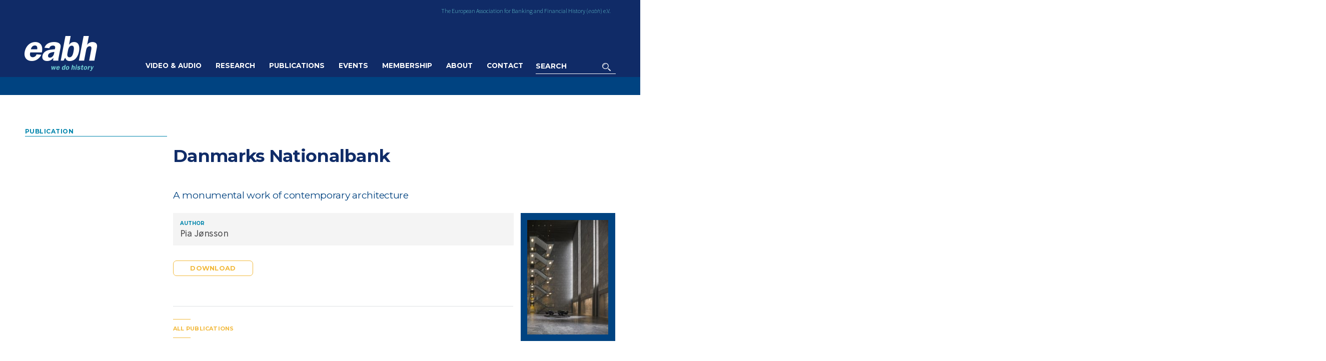

--- FILE ---
content_type: text/css
request_url: https://bankinghistory.org/wp-content/themes/eabh2/style.css
body_size: 11818
content:
/*!
Theme Name: EABH custom theme v2
Theme URI: http://www.armanios.co.uk
Description: EABH theme
Author: Andrew Armanios
Version: 2.0.0
Tags: custom, EABH
*/@import url(https://fonts.googleapis.com/css?family=Source+Sans+Pro:300,300italic|Montserrat:400,400i,700,700i&display=swap);*{margin:0;padding:0;outline:0}body{font-size:100%}a:active,a:hover{outline:0}a img{border:none}article,aside,details,figcaption,figure,footer,header,main,menu,nav,section{display:block}table{border-collapse:collapse;border-spacing:0}input,option,select{-webkit-appearance:none;border-radius:0;border:none}.alignleft{float:left;margin:0 10px 10px 0}.alignright{float:right;margin:0 0 10px 10px}.aligncenter{display:block;margin:20px auto}.alignnone{margin:20px auto!important;display:block;width:auto!important}@media only screen and (min-width:701px){.alignnone{margin:30px auto!important}}@media only screen and (min-width:901px){.alignnone{margin:40px auto!important}}.user_content #programme td,.user_content p{margin-bottom:10px;font:.75em "Source Sans Pro",Arial,Helvetica,sans-serif;font-weight:300;font-stretch:normal;line-height:1.2727272727em;color:#4c4c4e;vertical-align:top}.user_content #programme td.bold,.user_content p.bold{font-weight:700}.user_content .no_margin{margin-bottom:0}.user_content .margin_top{margin-top:25px}.user_content a:not(.btn_more){color:#102b67}.user_content a:not(.btn_more):hover{color:#0084ab}.user_content img{height:auto!important}.user_content table{table-layout:fixed}.user_content th{text-align:left}.user_content blockquote{padding:0 10px}.user_content ol,.user_content ul{margin:10px 0}.user_content li{margin-bottom:5px;font:.75em "Source Sans Pro",Arial,Helvetica,sans-serif;font-weight:300;font-stretch:normal;line-height:1.2727272727em;color:#4c4c4e}.user_content ol li,.user_content ul li{margin-left:17px}.user_content strong{font-weight:700}.user_content em{font-style:italic}.user_content del{text-decoration:line-through}@media only screen and (min-width:701px){.user_content #programme td,.user_content li,.user_content p{font-size:.8125em;line-height:1.1538461538em}}@media only screen and (min-width:1151px){.user_content #programme td,.user_content li,.user_content p{margin-bottom:15px;font-size:1.125em;line-height:1.2222222222em;letter-spacing:.03em}.user_content li{margin-bottom:5px}}.norm_heads h1{margin-bottom:15px;font:1.25em Montserrat,Arial,Helvetica,sans-serif;font-weight:700;font-stretch:normal;line-height:1.1em;letter-spacing:-.02em;color:#102c68}.norm_heads h2{margin-top:25px;margin-bottom:10px;font:1.125em Montserrat,Arial,Helvetica,sans-serif;font-weight:700;font-stretch:normal;line-height:1.1111111111em;color:#004381}.norm_heads h3,.norm_heads th{margin-top:15px;margin-bottom:3px;font:.875em Montserrat,Arial,Helvetica,sans-serif;font-weight:400;font-stretch:normal;line-height:1.1428571429em;letter-spacing:-.015em;color:#004381}.norm_heads th{margin-bottom:0;font-weight:700}@media only screen and (min-width:701px){.norm_heads h1{margin-bottom:30px;font-size:1.5em;line-height:1.0833333333em}.norm_heads h2{margin-top:30px;font-size:1.25em}.norm_heads h3{margin-bottom:5px;font-size:.875em}}@media only screen and (min-width:1151px){.norm_heads h1{margin-bottom:50px;font-size:2.1875em;line-height:1.0571428571em}.norm_heads h2{margin-top:40px;margin-bottom:15px;font-size:1.6875em;line-height:1.1111111111em}.norm_heads h3,.norm_heads th{margin-top:20px;font-size:1.1875em}.norm_heads th{margin-bottom:0}}.smaller_heads h1{margin-bottom:15px;font:1.25em Montserrat,Arial,Helvetica,sans-serif;font-weight:700;font-stretch:normal;line-height:1.1em;letter-spacing:-.02em;color:#102c68}.smaller_heads h2{margin-top:25px;margin-bottom:10px;font:1em Montserrat,Arial,Helvetica,sans-serif;font-weight:700;font-stretch:normal;line-height:1.125em;color:#004381}.smaller_heads h3,.smaller_heads th{margin-top:15px;margin-bottom:3px;font:.75em Montserrat,Arial,Helvetica,sans-serif;font-weight:400;font-stretch:normal;line-height:1.1666666667em;letter-spacing:-.015em;color:#004381}.smaller_heads th{margin-bottom:0;font-weight:700}@media only screen and (min-width:701px){.smaller_heads h1{margin-bottom:30px;font-size:1.5em;line-height:1.0833333333em}.smaller_heads h2{margin-top:30px;font-size:1.125em}.smaller_heads h3{margin-bottom:5px;font-size:.8125em}}@media only screen and (min-width:1151px){.smaller_heads h1{margin-bottom:50px;font-size:2.1875em;line-height:1.0571428571em}.smaller_heads h2{margin-top:40px;margin-bottom:15px;font-size:1.4375em;line-height:1.1739130435em}.smaller_heads h3,.smaller_heads th{margin-top:20px;font-size:1em}.smaller_heads th{margin-bottom:0}}body,html{min-height:100%;overflow-x:hidden}a{text-decoration:none;-webkit-transition-duration:.4s;-moz-transition-duration:.4s;-o-transition-duration:.4s;transition-duration:.4s}img{max-width:100%}form:after,form:before{width:100%;height:0;content:none;content:"";display:table;clear:both}h4{margin:20px 0 3px;font:.625em Montserrat,Arial,Helvetica,sans-serif;font-weight:700;font-stretch:normal;text-transform:uppercase;color:#0085ac;position:relative}h4:first-child{margin-top:0}.rule{padding-top:20px}.rule:after{width:110%;height:3px;display:block;content:none;content:'';position:absolute;top:0;left:-5%;background:#fff}h6{padding-bottom:2px;margin-bottom:10px;font:.625em Montserrat,Arial,Helvetica,sans-serif;font-weight:700;font-stretch:normal;text-transform:uppercase;letter-spacing:.04em;color:#0085ac;border-bottom:solid 1px #0085ac}@media only screen and (min-width:1151px){h6{font-size:.75em}}@media only screen and (min-width:701px){h6{margin-bottom:15px}#f_pub h6,#single_event h6,#wip h6,.l_col h6,.l_padded h6{width:24.4648318043%}}@media only screen and (min-width:901px){h6{margin-bottom:20px}#f_pub h6,#single_event h6,#wip h6,.l_padded h6{width:24.0677966102%}.l_col h6{width:36.4102564103%}}td:first-child{padding:1px 10px 2px 0}@media only screen and (min-width:701px){td:first-child{padding-right:15px}}@media only screen and (min-width:901px){td:first-child{padding-right:20px}}header{width:100%;min-height:92px;position:relative;background:#102b67;-webkit-transition-duration:.4s;-moz-transition-duration:.4s;-o-transition-duration:.4s;transition-duration:.4s}header:after{width:100%;height:12px;display:block;content:none;content:'';position:absolute;top:80px;left:0;background:#004381;z-index:10;-webkit-transition-duration:.4s;-moz-transition-duration:.4s;-o-transition-duration:.4s;transition-duration:.4s}header div{max-width:1180px;min-height:92px;padding:0 3%;margin:0 auto;position:relative;-webkit-transition-duration:.4s;-moz-transition-duration:.4s;-o-transition-duration:.4s;transition-duration:.4s}@media only screen and (min-width:701px){header{min-height:92px}header:after{top:92px;height:14px}header div{min-height:92px}}@media only screen and (min-width:1151px){header{height:190px}header:after{top:154px;height:36px}header div{height:154px}}@media only screen and (max-width:1150px){.search{background:#004381}}nav{width:100%;max-height:0;padding-top:55px;overflow:hidden;opacity:0;z-index:1000;-webkit-transition-duration:.4s;-moz-transition-duration:.4s;-o-transition-duration:.4s;transition-duration:.4s}.open nav{max-height:500px;padding-top:92px;opacity:1}@media only screen and (min-width:701px){nav{padding-top:106px}}@media only screen and (min-width:1151px){nav{width:auto;max-height:80px;padding-top:0!important;position:absolute;top:110px;right:210px;overflow:visible;opacity:1}}@media only screen and (min-width:1351px){nav{right:260px}}#main_nav{padding:20px 0;background:#102b67}#main_nav li{width:100%;min-height:38px;margin-top:2px;display:block;-webkit-transition-duration:.4s;-moz-transition-duration:.4s;-o-transition-duration:.4s;transition-duration:.4s}#main_nav .menu ul{max-height:0;overflow:hidden;-webkit-transition-duration:.4s;-moz-transition-duration:.4s;-o-transition-duration:.4s;transition-duration:.4s}#main_nav .menu ul a{background:#004381}#main_nav a{height:38px;padding-right:68px;display:block;position:relative;font:1em Montserrat,Arial,Helvetica,sans-serif;font-weight:700;font-stretch:normal;line-height:2.375em;text-align:right;text-transform:uppercase;color:#fff}#main_nav a:hover{background:#004381}#main_nav a.selected{color:#64c7cf}#main_nav a.parent:after{width:12px;height:12px;display:block;content:none;content:'';position:absolute;top:13px;right:27px;background:url(gfx/EABH-UI-icons-v2.png) -80px -208px;background-size:245px auto;-webkit-transition-duration:.4s;-moz-transition-duration:.4s;-o-transition-duration:.4s;transition-duration:.4s}@media only screen and (max-width:1150px){#main_nav .menu.open{background:#004381}#main_nav .menu.open .parent:after{background-position:-80px -196px}#main_nav .menu.open ul{max-height:210px}#main_nav .menu.open ul a{background:#184680}}@media only screen and (min-width:1151px){#main_nav{padding:0}#main_nav li{width:auto;min-height:44px;margin:0 0 0 4px;float:left}#main_nav .menu{position:relative}#main_nav .menu:hover ul{display:block;opacity:1}#main_nav .menu ul{width:650px;max-height:36px;padding:0 5px;position:absolute;top:44px;left:-9px;opacity:0;display:none;-webkit-transition-duration:.4s;-moz-transition-duration:.4s;-o-transition-duration:.4s;transition-duration:.4s}#main_nav .menu ul a{height:36px;display:block;font-size:.75em;background:#184680}#main_nav .menu ul a.selected,#main_nav .menu ul a:hover{color:#64c7cf}#main_nav a{height:44px;padding:0 12px;font-size:.84375em;line-height:3.1428571429em}#main_nav a.selected,#main_nav a:hover{color:#fff;background:#184680}#main_nav a.parent.selected+ul{opacity:1}#main_nav a.parent:after{display:none}}@media only screen and (min-width:1351px){#main_nav a{padding:0 14px}}@media only screen and (min-width:1151px){.menu li:first-child{display:none!important}}#logo{width:82px;height:39px;display:block;position:absolute;top:32px;left:3%;background:url(gfx/EABH-UI-icons-v2.png);background-size:245px auto;text-indent:-10000px}#logo:hover{opacity:.8}@media only screen and (max-width:1150px){.search #logo{left:-110%}}@media only screen and (min-width:701px){#logo{width:103px;height:49px;top:35px;background-position:0 -41px}}@media only screen and (min-width:1151px){#logo{width:145px;height:70px;top:72px;background-position:0 -92px}}#btn_nav{width:40px;height:40px;display:block;position:absolute;top:40px;right:3%;background:url(gfx/EABH-UI-icons-v2.png) -40px -236px;background-size:245px auto;text-indent:-10000px}#btn_nav:hover{background-color:#004381}.open #btn_nav{background-position:-40px -196px}@media only screen and (min-width:701px){#btn_nav{top:52px}}@media only screen and (max-width:1150px){.search #btn_nav{right:-110%}}@media only screen and (min-width:1151px){#btn_nav{right:-110%}}#btn_search{width:40px;height:40px;margin-right:45px;display:block;position:absolute;right:3%;top:40px;text-indent:-10000px;background:url(gfx/EABH-UI-icons-v2.png) 0 -222px no-repeat;background-size:245px auto;cursor:pointer;border:none;z-index:100;-webkit-transition-duration:.4s;-moz-transition-duration:.4s;-o-transition-duration:.4s;transition-duration:.4s}#btn_search:hover{background-color:#004381}@media only screen and (min-width:701px){#btn_search{top:52px}}@media only screen and (max-width:1150px){.search #btn_search{width:44px;height:106px;margin-right:0;right:0;top:0;background-position:1px -187px}.search #btn_search:hover{background-color:#102b67}}@media only screen and (max-width:700px){.search #btn_search{height:92px;background-position:1px -194px}}@media only screen and (min-width:1151px){#btn_search{margin-right:0;top:114px}}#btn_exit_search{width:40px;height:92px;display:block;position:absolute;left:-110%;top:0;text-indent:-10000px;background:url(gfx/EABH-UI-icons-v2.png) -126px -196px;background-size:245px auto;z-index:100;-webkit-transition-duration:.4s;-moz-transition-duration:.4s;-o-transition-duration:.4s;transition-duration:.4s}#btn_exit_search:hover{background-color:#102b67}@media only screen and (max-width:1150px){.search #btn_exit_search{left:0}}@media only screen and (min-width:701px){.search #btn_exit_search{height:106px;background-position:-126px -190px}}#s_holder{min-height:0;height:92px;padding:0 50px;position:absolute;top:-95px;left:0;right:0;margin:auto}@media only screen and (max-width:1150px){.search #s_holder{top:0}}@media only screen and (min-width:701px){#s_holder{height:106px}}@media only screen and (min-width:1151px){#s_holder{width:120px;height:32px;padding:0 40px 0 0;top:115px;left:auto;right:3%;border-bottom:solid 1px #fff}}@media only screen and (min-width:1351px){#s_holder{width:170px}}#s{width:100%;height:92px;display:block;font:.9375em Montserrat,Arial,Helvetica,sans-serif;font-weight:700;font-stretch:normal;color:#fff;background:0 0;z-index:100;-webkit-transition-duration:.4s;-moz-transition-duration:.4s;-o-transition-duration:.4s;transition-duration:.4s}#s::-webkit-input-placeholder{color:#fff}#s:-moz-placeholder{color:#fff;opacity:1}#s::-moz-placeholder{color:#fff;opacity:1}#s:-ms-input-placeholder{color:#fff;opacity:1}#s::-webkit-input-placeholder{color:#fff;opacity:1}@media only screen and (min-width:481px){#s{font-size:1.125em}}@media only screen and (min-width:701px){#s{height:106px}}@media only screen and (min-width:901px){#s{font-size:1.25em}}@media only screen and (min-width:1151px){#s{height:34px;font-size:.875em}}#slogan{width:195px;margin-right:10px;position:absolute;top:7px;right:3%;font:.6875em "Source Sans Pro",Arial,Helvetica,sans-serif;font-weight:300;font-stretch:normal;line-height:1.0909090909em;text-align:right;color:#64c7cf;-webkit-transition-duration:.4s;-moz-transition-duration:.4s;-o-transition-duration:.4s;transition-duration:.4s}@media only screen and (max-width:1150px){.search #slogan{top:-200px}}@media only screen and (min-width:481px){#slogan{width:500px;top:10px}}@media only screen and (min-width:701px){#slogan{top:15px;font-size:.75em}}footer{background:#102b67}footer h2{margin-bottom:15px;font:.9375em "Source Sans Pro",Arial,Helvetica,sans-serif;font-weight:300;font-stretch:normal;color:#fff}footer p{font:.75em "Source Sans Pro",Arial,Helvetica,sans-serif;font-weight:300;font-stretch:normal;color:#fff}footer a{color:#fff}footer a:hover{color:#64c7cf}@media only screen and (min-width:701px){footer h2{font-size:1.0625em}footer p{font-size:.8125em}}.margin_top{margin-top:20px}@media only screen and (min-width:701px){.margin_top{margin-top:0}}#footer_wrapper{max-width:1180px;padding:3%;margin:0 auto;position:relative}@media only screen and (min-width:1151px){#footer_wrapper{padding:2% 3%}}@media only screen and (min-width:701px){#footer_table{width:70%;margin-bottom:25px}}@media only screen and (min-width:1151px){#footer_table{width:60%}}#footer_social{margin:25px 0}@media only screen and (min-width:701px){#footer_social{margin:0;position:absolute;top:16%;right:3%}}#footer_links{height:115px;display:flex;flex-direction:column;flex-wrap:wrap}#footer_links li{height:16px;padding-left:10px;list-style:none;border-left:1px solid #004381}#footer_links a{font:.6875em Montserrat,Arial,Helvetica,sans-serif;font-weight:700;font-stretch:normal;text-transform:uppercase}@media only screen and (min-width:701px){#footer_links{height:75px}}@media only screen and (min-width:901px){#footer_links{height:45px}}.foot_links_thin{font-weight:400!important;text-transform:none!important}#credit{margin:15px 0 0;display:block}@media only screen and (min-width:901px){#credit{margin:0;float:right}}.clear:after,.clear:before{width:100%;height:0;content:none;content:"";display:table;clear:both}#f_img{margin-bottom:28px}#f_img figure{padding:5% 3%;margin-top:3%;display:flex;flex-direction:column}#f_img img{width:100%;height:100%;max-height:310px;display:block}#f_img figcaption{margin-top:30px;font:1.125em Montserrat,Arial,Helvetica,sans-serif;font-weight:700;font-stretch:normal;line-height:1.2222222222em;color:#fff}@media only screen and (min-width:701px){#f_img{margin-top:18px}#f_img figure{margin-top:0;flex-direction:row;align-items:center}#f_img img{width:50%}#f_img figcaption{width:43%;padding-right:7%;margin-top:0;order:-1;font-size:1.625em}}@media only screen and (min-width:1151px){#f_img figure{padding:3% 50px}#f_img figcaption{width:48%;padding-right:2%;font-size:2em}}.grey_bg{background-color:#f4f4f4}.white_bg{background-color:#fff}.green_bg{background-color:#267b8a}.green2_bg{background-color:#2ccbae}.lblue_bg{background-color:#c5e6ed}.ocean_bg{background-color:#0085ac}.gold_bg{background-color:#f2b93c}.mint_bg{background-color:#64c7cf}.lmint_bg{background-color:#b1e8e8}.orange_bg{background-color:#ef4e58}.blue_bg{background-color:#51b0cc}.purple_bg{background-color:#784588}.corners_radius_big{border-radius:14px}.corners_radius_small{border-radius:7px}.corners_radius_small_top{border-radius:7px 7px 0 0}.corners_radius_small_bottom{border-radius:0 0 7px 7px}.white_txt{color:#fff!important;border-color:#fff}.ruled_h2 h2{padding-top:25px;border-top:solid 1px #dfe1e3}@media only screen and (min-width:701px){.ruled_h2 h2{padding-top:30px}}#popup{height:100%;overflow:hidden}#shade{width:100%;height:0%;position:fixed;top:0;left:0;overflow-y:scroll;background-color:#f4f4f4;background-color:rgba(244,244,244,.8);z-index:100000;opacity:0;transition:opacity .4s ease 0s,height 0s ease .5s}#shade.open{height:100%;opacity:1;transition:opacity .4s ease 0s,height 0s ease 0s}#shade.loading{background-image:url(gfx/loader.gif);background-position:center center;background-repeat:no-repeat}#shade.purple{background-color:#3a1144}#shade #single_event{background:#fff;border-radius:15px}@media only screen and (min-width:481px){#shade{width:92%;padding:0 4%}#shade #single_event{margin:4% 0}}@media only screen and (min-width:701px){#shade{width:90%;padding:0 5%}#shade #single_event{margin:5% auto}}@media only screen and (min-width:901px){#shade{width:86%;padding:0 7%}#shade #single_event{margin:7% auto}}#close_holder{margin-bottom:20px}#close_holder:after,#close_holder:before{width:100%;height:0;content:none;content:"";display:table;clear:both}@media only screen and (min-width:481px){#close_holder{margin-bottom:0}}#btn_close{width:40px;height:40px;display:block;background:#808890 url(gfx/EABH-UI-icons-v2.png) -40px -196px;background-size:245px auto;text-indent:-10000px;float:right}#btn_close:hover{background-color:#004381}.pin{position:relative}@media only screen and (min-width:701px){.pin:before{width:98px;padding-top:150px;display:block;position:absolute;top:-10px;right:0;font:.45em Montserrat,Arial,Helvetica,sans-serif;font-weight:700;font-stretch:normal;text-align:center;text-transform:uppercase;letter-spacing:.02em;color:#808890;content:attr(data-country);background:url(gfx/EABH-UI-icons-v2.png) -147px 0;background-size:245px auto}.pin:after{width:66px;height:66px;display:block;content:none;content:'';position:absolute;top:5px;right:15px;background:red;-moz-border-radius:50%;-webkit-border-radius:50%;border-radius:50%;background-image:url(gfx/flags2.gif);background-size:66px auto}}@media only screen and (min-width:701px){.pin:before{font-size:.375em}}@media only screen and (min-width:1151px){.pin:before{font-size:.2571428571em}}@media only screen and (min-width:701px){.far_right:before{right:-27%}.far_right:after{right:-23.5%}}@media only screen and (min-width:1151px){.far_right:before{right:-28%}.far_right:after{right:-25.2%}}.AT:after{background-position:0 0}.BE:after{background-position:0 -67px}.BG:after{background-position:0 -134px}.HR:after{background-position:0 -201px}.CY:after{background-position:0 -268px}.CZ:after{background-position:0 -335px}.DK:after{background-position:0 -402px}.EE:after{background-position:0 -469px}.FI:after{background-position:0 -536px}.FR:after{background-position:0 -603px}.DE:after{background-position:0 -670px}.GR:after{background-position:0 -737px}.HU:after{background-position:0 -804px}.IS:after{background-position:0 -871px}.IE:after{background-position:0 -938px}.IT:after{background-position:0 -1005px}.LV:after{background-position:0 -1072px}.LT:after{background-position:0 -1139px}.LU:after{background-position:0 -1206px}.MT:after{background-position:0 -1273px}.MC:after{background-position:0 -1340px}.NL:after{background-position:0 -1407px}.NO:after{background-position:0 -1474px}.PO:after{background-position:0 -1541px}.PT:after{background-position:0 -1608px}.RO:after{background-position:0 -1675px}.RU:after{background-position:0 -1742px}.ES:after{background-position:0 -1809px}.SI:after{background-position:0 -1876px}.SK:after{background-position:0 -1943px}.SE:after{background-position:0 -2010px}.CH:after{background-position:0 -2077px}.TR:after{background-position:0 -2144px}.UA:after{background-position:0 -2211px}.GB:after{background-position:0 -2278px}.US:after{background-position:0 -2345px}.CA:after{background-position:0 -2412px}#pubs_grid{margin-top:25px;display:grid;grid-template-columns:repeat(auto-fill,minmax(290px,1fr));grid-gap:20px}@media only screen and (min-width:701px){#pubs_grid{padding-left:8.7155963303%;grid-template-columns:repeat(auto-fill,minmax(310px,1fr));grid-gap:30px}}@media only screen and (min-width:1151px){#pubs_grid{padding-left:25.0847457627%;grid-gap:30px 50px}}.pub_grid_item{padding-top:15px;display:grid;grid-template-columns:1fr 70px;grid-gap:20px;border-top:solid 1px #dfe1e3}.pub_grid_item h3{margin-top:0!important;font-weight:700!important}.pub_grid_item img{display:block}.pub_grid_item a{margin-top:auto;align-self:start;font-size:70%}@media only screen and (min-width:701px){.pub_grid_item{padding-top:0;padding-bottom:30px;grid-template-columns:1fr 90px;grid-gap:30px;border-top:none;border-bottom:solid 1px #dfe1e3}.pub_grid_item:first-child,.pub_grid_item:nth-child(2){padding-top:30px;border-top:solid 1px #dfe1e3}}.pub_grid_item_txt{display:flex;flex-direction:column}.full_col{max-width:1180px;padding:0 3%;margin:0 auto}.full_col:after,.full_col:before{width:100%;height:0;content:none;content:"";display:table;clear:both}.l_col{margin-bottom:3%}.l_col:after,.l_col:before{width:100%;height:0;content:none;content:"";display:table;clear:both}.l_col h1,.l_col h2,.l_col h3,.l_col h4,.l_col h5,.l_col ol,.l_col p,.l_col ul{padding-right:1.5%;padding-left:1.5%}.l_col img{width:97%;margin:20px auto;display:block}@media only screen and (min-width:701px){.l_col h1,.l_col h2,.l_col h3,.l_col h4,.l_col h5,.l_col ol,.l_col p,.l_col ul{padding-right:auto;padding-left:17.6923076923%}.l_col img{width:82.3076923077%;margin:30px auto 30px 17.6923076923%}}@media only screen and (min-width:901px){.l_col{width:64.406779661%;float:left}.l_col h1,.l_col h2,.l_col h3,.l_col h4,.l_col h5,.l_col ol,.l_col p,.l_col ul{padding-left:12.4358974359%}.l_col img{width:87.5641025641%;margin-left:12.4358974359%}}.r_col{padding:1% 4%;margin-bottom:3%}.r_col:after,.r_col:before{width:100%;height:0;content:none;content:"";display:table;clear:both}@media only screen and (min-width:701px){.r_col{padding:1% 3%}}@media only screen and (min-width:901px){.r_col{width:27.5423728814%;padding:0 2.5423728814% 2%;float:right}}.l_padded #frm_bulletin_subscribe,.l_padded h1,.l_padded h2,.l_padded h3,.l_padded h4,.l_padded h5,.l_padded ol,.l_padded p,.l_padded ul{padding-right:1.5%;padding-left:1.5%}@media only screen and (min-width:701px){.l_padded #frm_bulletin_subscribe,.l_padded h1,.l_padded h2,.l_padded h3,.l_padded h4,.l_padded h5,.l_padded ol,.l_padded p,.l_padded ul{padding-right:auto;padding-left:17.5840978593%}}@media only screen and (min-width:901px){.l_padded #frm_bulletin_subscribe,.l_padded h1,.l_padded h2,.l_padded h3,.l_padded h4,.l_padded h5,.l_padded ol,.l_padded p,.l_padded ul{padding-left:25.0847457627%}}.r_padded{padding-top:20px;margin-bottom:20px}.r_padded:after,.r_padded:before{width:100%;height:0;content:none;content:"";display:table;clear:both}.r_padded:after{width:97%;border-top:solid 1px #dfe1e3;position:relative;bottom:-20px;left:1.5%}.r_padded.event:after{display:none}h6+.r_padded{padding-top:0}@media only screen and (min-width:701px){.r_padded{padding-top:25px;padding-left:17.5840978593%;margin-bottom:15px}.r_padded:after{width:77%;bottom:-25px;left:0}.r_padded.event:last-child:after{display:none}.r_padded.event:after{display:block}.r_padded h1,.r_padded h2,.r_padded h3,.r_padded h4,.r_padded h5,.r_padded ol,.r_padded p,.r_padded ul{padding-left:0;padding-right:22.9357798165%}.r_padded h6{width:29%;position:relative;left:-21%}}@media only screen and (min-width:901px){.r_padded{padding-top:45px;padding-left:25.0847457627%;margin-bottom:60px}.r_padded:after{bottom:-45px;left:0}.r_padded h6{width:32.5%;left:-33.5%}}.btn_more{min-width:160px;min-height:28px;padding:7px 20px 6px;margin-top:10px;margin-right:5px;display:inline-block;font:.8333333333em Montserrat,Arial,Helvetica,sans-serif;font-weight:700;font-stretch:normal;line-height:1.3em;letter-spacing:.02em;text-align:center;text-transform:uppercase;color:#f2b93c;border:solid 1px #f2b93c;border-radius:7px;-moz-box-sizing:border-box;-webkit-box-sizing:border-box;box-sizing:border-box}.btn_more:hover{background:#f2b93c;color:#fff}@media only screen and (min-width:701px){.btn_more{font-size:.7692307692em}}@media only screen and (min-width:1151px){.btn_more{font-size:.7142857143em}}.btn_more_blue{color:#004381;border-color:#004381}.btn_more_blue:hover{background:#004381}.btn_more_purple{color:#3a1144;border-color:#3a1144}.btn_more_purple:hover{background:#3a1144}.btn_more_pale_blue{color:#90a6b8;border-color:#90a6b8}.btn_more_pale_blue:hover{background:#90a6b8}.btn_more_white{color:#fff;border-color:#fff}.btn_more_white:hover{color:#0085ac;background:#fff}.btn_more_mint{color:#fff;border-color:#64c7cf}.btn_more_mint:hover{background:#64c7cf}.ex_link{background:#267b8a}.ex_link:hover{background:#006375}.margin_right{margin-right:10px}#btn_pg_pubs{margin-top:20px;background:#004381}#btn_pg_pubs:hover{background:#0084ab}@media only screen and (min-width:701px){#btn_pg_pubs{margin-top:40px}}@media only screen and (min-width:901px){#btn_pg_pubs{margin-top:20px}}.link_more{display:inline-block;font-weight:700;color:#102b67!important}.link_more:hover{color:#0084ab!important}.link_more_arrow::after{width:10px;height:11px;margin-left:8px;display:inline-block;content:'';position:relative;background:url(gfx/EABH-UI-icons-v2.png) -178px -241px;background-size:245px auto}.link_more_arrow_l{margin-top:35px}.link_more_arrow_l::before{width:10px;height:11px;margin-right:8px;display:inline-block;content:'';position:relative;background:url(gfx/EABH-UI-icons-v2.png) -168px -241px;background-size:245px auto}.btn_cta{height:38px;margin-top:10px;display:inline-block;position:relative;font:.6875em Montserrat,Arial,Helvetica,sans-serif;font-weight:700;font-stretch:normal;line-height:3.4545454545em;letter-spacing:.02em;text-transform:uppercase;color:#f2b93c!important}.btn_cta::after,.btn_cta::before{width:35px;max-width:100%;height:1px;display:block;content:'';position:absolute;top:0;left:0;background:#f2b93c;-webkit-transition-duration:.4s;-moz-transition-duration:.4s;-o-transition-duration:.4s;transition-duration:.4s}.btn_cta::after{top:auto;bottom:0}.btn_cta:hover::after,.btn_cta:hover::before{width:100%}.l_padded>.btn_cta{margin-left:1.5%}@media only screen and (min-width:701px){.l_padded>.btn_cta{margin-left:17.5840978593%}}@media only screen and (min-width:901px){.l_padded>.btn_cta{margin-left:25.0847457627%}}#btn_papers{margin-bottom:30px;background:#0084ab}#btn_papers:hover{background:#097090}@media only screen and (min-width:701px){#btn_papers{margin-bottom:40px}}@media only screen and (min-width:901px){#btn_papers{margin-bottom:70px}}.social_btns li{width:32px;height:32px;margin-left:6px;display:inline-block}.social_btns li:first-child{margin:0}.btn_social{width:32px;height:32px;display:block;text-indent:-10000px;background-image:url(gfx/EABH-UI-icons-v2.png);background-color:#0084ab;background-size:245px auto;-moz-border-radius:50%;-webkit-border-radius:50%;border-radius:50%}.btn_social:hover{background-color:#097090}.flickr{background-position:0 -164px}.youtube{background-position:-32px -164px}.twit{background-position:-64px -164px}.mail{background-position:-96px -164px}.linkedin{background-position:-128px -164px}.fb{background-position:-160px -164px}.gplus{background-position:-192px -164px}.issuu{background-position:-81px -229px}.error{margin-bottom:10px;display:none;font-weight:700!important;color:#ef4e58!important}.show_error{display:block}.input{width:54.5454545455%;height:28px;padding:0 2.1818181818%;display:block;float:left;font:.75em "Source Sans Pro",Arial,Helvetica,sans-serif;font-weight:300;font-stretch:normal;line-height:1.5625em;color:#fff;background:#004381}.input::-webkit-input-placeholder{color:#fff}.input:-moz-placeholder{color:#fff;opacity:1}.input::-moz-placeholder{color:#fff;opacity:1}.input:-ms-input-placeholder{color:#fff;opacity:1}.input::-webkit-input-placeholder{color:#fff;opacity:1}@media only screen and (min-width:701px){.input{font-size:.8125em}}.btn_submit{width:23.6363636364%;height:28px;display:block;float:left;font:.625em Montserrat,Arial,Helvetica,sans-serif;font-weight:700;font-stretch:normal;text-transform:uppercase;line-height:1.8125em;color:#fff;background:#0084ab;cursor:pointer;-webkit-transition-duration:.4s;-moz-transition-duration:.4s;-o-transition-duration:.4s;transition-duration:.4s}.btn_submit:hover{background:#097090}.btn_submit[disabled]{background:#097090;cursor:default}@media only screen and (min-width:701px){.btn_submit{font-size:.6875em}}#frm_password{margin-bottom:25px}#frm_password .input{color:#4c4c4e;background:#f4f4f4}#frm_password #btn_download{background:#808890}#frm_password #btn_download:hover{background:#004381}@media only screen and (min-width:701px){#frm_password{margin-bottom:30px}}@media only screen and (min-width:901px){#frm_password{margin-bottom:40px}}#home_banner_wrap{background:#b1e8e8}#home_banner{padding:25px 0;display:flex;flex-direction:column}#home_banner img{width:100%;height:100%;max-height:310px;display:block}@media only screen and (min-width:701px){#home_banner{flex-direction:row;align-items:center}#home_banner img{width:50%}#home_banner div{width:43%;padding-right:7%;margin-top:0;order:-1}}@media only screen and (min-width:1151px){#home_banner{padding:65px 0}#home_banner img{width:47%;margin-left:auto}#home_banner div{padding-right:0}}#home_subtitle{margin-top:20px;font:1em Montserrat,Arial,Helvetica,sans-serif;font-weight:400;font-stretch:normal;color:#ea9206}@media only screen and (min-width:1151px){#home_subtitle{margin-top:0;font-size:2.125em}}#home_title{margin-top:22px;font:1.125em Montserrat,Arial,Helvetica,sans-serif;font-weight:700;font-stretch:normal;line-height:1.2222222222em;color:#102c68}@media only screen and (min-width:1151px){#home_title{margin-top:40px;font-size:2.125em}}#home_intro{margin-top:22px;font:.8125em "Source Sans Pro",Arial,Helvetica,sans-serif;font-weight:300;font-stretch:normal;color:#4c4c4e}@media only screen and (min-width:1151px){#home_intro{margin-top:40px;font-size:1.375em}}#home_circles:after,#home_circles:before{width:100%;height:0;content:none;content:"";display:table;clear:both}#home_circles>div{width:85%;height:0;padding-top:85%;margin:15px auto;position:relative;text-align:center;border:solid 1px #0085ac;-moz-border-radius:50%;-webkit-border-radius:50%;border-radius:50%;-moz-box-sizing:border-box;-webkit-box-sizing:border-box;box-sizing:border-box}#home_circles>div>div{width:85%;height:100%;position:absolute;top:0;left:7.5%}#home_circles>div>div>div{height:100%;display:table;vertical-align:middle}#home_circles>div>div>div>div{height:100%;display:table-cell;vertical-align:middle}#home_circles h2{margin-bottom:10px;font:.6875em Montserrat,Arial,Helvetica,sans-serif;font-weight:700;font-stretch:normal;text-transform:uppercase;color:#004381}#home_circles p{font:.6875em "Source Sans Pro",Arial,Helvetica,sans-serif;font-weight:300;font-stretch:normal;line-height:1.0909090909em;letter-spacing:.03em;color:#4c4c4e}#home_circles .btn_cta{margin-top:15px;height:26px}#home_circles .btn_cta:after,#home_circles .btn_cta:before{margin:auto;right:0}@media only screen and (min-width:701px){#home_circles{margin:30px auto}#home_circles>div{width:31%;padding-top:31%;margin:0 0 0 3.5%;float:left}#home_circles>div:first-child{margin:0}#home_circles>div>div{width:80%;left:10%}#home_circles h2{font-size:.75em}#home_circles p{font-size:.8125em}#home_circles .btn_cta{height:32px;margin-top:25px}}@media only screen and (min-width:901px){#home_circles p{font-size:1.0625em}#home_circles .btn_cta{height:38px}}@media only screen and (min-width:1151px){#home_circles h2{margin-bottom:15px;font-size:1em}#home_circles p{font-size:1.1875em;line-height:1.1578947368em}#home_circles .btn_cta{height:45px;margin-top:35px}}#home_video2{background:#3a1144}#home_video2 .full_col{padding-top:6%;padding-bottom:3%}#home_video2 h6{color:#fff;border-color:#fff}@media only screen and (min-width:701px){#home_video2 .full_col{padding-top:3%}}#grd_home_video{margin:30px 0;display:grid;grid-template-columns:repeat(auto-fill,minmax(270px,1fr));grid-gap:40px}@media only screen and (min-width:701px){#grd_home_video{margin:40px 0}}.home_video_item h2,.home_video_item h3,.home_video_item p{color:#fff}.grd_video_audio .home_video_item h2,.grd_video_audio .home_video_item h3{color:#102c68}.grd_video_audio .home_video_item p{color:#4c4c4e}.home_video_item h2{margin-top:15px;margin-bottom:5px}.home_video_item h3{margin-top:0;margin-bottom:10px}@media only screen and (min-width:1151px){.home_video_item h2{margin-top:30px;margin-bottom:7px;font-size:1.1875em}.home_video_item h3{margin-bottom:25px}}.home_video_yt{display:block;position:relative;box-sizing:border-box;border:solid 5px #fff;border-radius:5px}.grd_video_audio .home_video_yt{border:none}.home_video_yt::before{width:45px;height:30px;margin:auto;display:block;content:'';position:absolute;top:0;left:0;bottom:0;right:0;background:#000;opacity:.8;border-radius:5px;-webkit-transition-duration:.4s;-moz-transition-duration:.4s;-o-transition-duration:.4s;transition-duration:.4s}.home_video_yt::after{width:0;height:0;margin:auto;display:block;content:'';position:absolute;top:0;left:0;bottom:0;right:0;border-style:solid;border-width:7.5px 0 7.5px 13px;border-color:transparent transparent transparent #fff}.home_video_yt:hover::before{background:#ef4e58;opacity:1}.home_video_yt img{display:block;aspect-ratio:1.77/1}.media_popup{width:96%;height:0;padding-top:54%;margin:auto;position:fixed;top:0;left:0;right:0;bottom:0;background:#fff;z-index:10010;-moz-box-sizing:border-box;-webkit-box-sizing:border-box;box-sizing:border-box;border:solid 4px #fff;border-radius:5px}.media_popup iframe{width:100%;height:100%;position:absolute;top:0;left:0;-moz-box-sizing:border-box;-webkit-box-sizing:border-box;box-sizing:border-box}.media_popup #btn_close{position:absolute;top:-50px;right:0;background:0 0}.media_popup #btn_close::after,.media_popup #btn_close::before{width:25px;height:2px;margin:auto;display:block;content:'';position:absolute;top:0;left:0;bottom:0;right:0;background:#fff;transform:rotate(45deg);-webkit-transition-duration:.4s;-moz-transition-duration:.4s;-o-transition-duration:.4s;transition-duration:.4s}.media_popup #btn_close::after{transform:rotate(-45deg)}.media_popup #btn_close:hover::after,.media_popup #btn_close:hover::before{background:#ef4e58}@media only screen and (min-width:481px){.media_popup{width:92%;padding-top:51.75%}}@media only screen and (min-width:701px){.media_popup{width:70%;padding-top:39.37%}.media_popup p{padding:35px 0}}#anchor_popup{height:106px;padding-top:0}@media only screen and (min-width:1110px){#anchor_popup{height:168px}}#home_cols{max-width:1180px;padding:1% 0 3%;margin:0 auto;position:relative;background:#bad1dd}#home_cols:after,#home_cols:before{width:100%;height:0;content:none;content:"";display:table;clear:both}#home_cols:before{width:5000px;height:100%;margin-left:50%;display:block;content:none;content:'';position:absolute;top:0;left:-2500px;background:#bad1dd;z-index:-1}@media only screen and (min-width:901px){#home_cols{padding-left:3%;padding-right:3%}}.home_col{width:86%;padding:20px 4%;margin:2% auto 0;background:#fff}.home_col:after,.home_col:before{width:100%;height:0;content:none;content:"";display:table;clear:both}.home_col .pub_grid_item{width:95%}@media only screen and (min-width:481px){.home_col .pub_grid_item{width:100%}}@media only screen and (min-width:701px){.home_col{width:90%}.home_col #pubs_grid{padding-left:0;grid-template-columns:repeat(auto-fill,minmax(270px,1fr))}}@media only screen and (min-width:1151px){.home_col{width:auto}}@media only screen and (min-width:701px){#home_l_col{width:94%;padding:0 3%;margin:0 auto}#home_l_col .home_col{padding:5%}}@media only screen and (min-width:901px){#home_l_col{width:66.2711864407%;padding:0;float:left}#home_l_col .home_col{padding:3%}#home_l_col section:first-child{margin-top:3%}}#home_r_col{background:#267b8a}#home_r_col h2,#home_r_col h3,#home_r_col h6,#home_r_col p{color:#fff}#home_r_col h6{border-bottom-color:#fff}@media only screen and (min-width:701px){#home_r_col{width:88%;padding:3%;margin-left:auto;margin-right:auto}}@media only screen and (min-width:901px){#home_r_col{width:27.1186440678%;padding:2.7966101695%;float:right}#home_r_col h6{width:auto}}@media only screen and (min-width:701px){.home_half h1,.home_half h2,.home_half h3,.home_half h4,.home_half h5,.home_half li,.home_half p{width:47%}}.home_col_img{width:53.5714285714%;margin:20px auto;display:block;-moz-border-radius:50%;-webkit-border-radius:50%;border-radius:50%}@media only screen and (min-width:701px){.home_col_img{width:35%;margin-top:10px;float:right}}.home_pub{margin-top:30px}.home_pub:after,.home_pub:before{width:100%;height:0;content:none;content:"";display:table;clear:both}.home_pub img{width:31.4393939394%;margin-right:3%;display:block;float:left}.home_pub h1{margin:0 0 10px;font-size:.75em;line-height:1.1666666667em}.home_pub h2{margin:-10px 0 10px;font:.75em "Source Sans Pro",Arial,Helvetica,sans-serif;font-weight:300;font-stretch:normal;line-height:1.2727272727em;color:#4c4c4e}@media only screen and (min-width:701px){.home_pub{width:47%;margin-top:20px;float:left;clear:left}.home_pub:nth-of-type(even){float:right;clear:right}.home_pub h1{font-size:.8125em;line-height:1.1538461538em}.home_pub h2{font-size:.8125em;line-height:1.1538461538em}}@media only screen and (min-width:1151px){.home_pub h1{font-size:.9375em;line-height:1.1333333333em}.home_pub h2{font-size:.9375em;line-height:1.1333333333em}}.home_event{margin-top:12px;padding-top:12px;padding-bottom:2px;border-top:solid 1px #fff}.home_event img{margin-bottom:10px;display:block;border-radius:7px}h6+.home_event{padding-top:10px;border-top:none}.home_event h2{margin-top:0;font:1em Montserrat,Arial,Helvetica,sans-serif;font-weight:700;font-stretch:normal}.home_event .link_more{font-family:Montserrat,Arial,Helvetica,sans-serif!important;font-weight:400!important;color:#fff!important}.home_event .link_more:hover{color:#f2b93c!important}@media only screen and (min-width:701px){.home_event{width:47%;float:left;clear:left}.home_event:nth-of-type(2){border-top:none}.home_event:nth-of-type(even){float:right;clear:right}.home_event h2{margin-top:10px;margin-bottom:5px;font-size:1.3125em;line-height:1.1428571429em}}@media only screen and (min-width:901px){.home_event{width:auto;float:none!important;clear:none!important}.home_event:nth-of-type(2){border-top:solid 1px #fff}.home_event .link_more{font-size:.8125em}}.home_event_date{margin-top:20px;font-family:Montserrat,Arial,Helvetica,sans-serif!important}.home_event_date:after{top:-2px;right:3px;transform:scale(.35);transform-origin:top right}.home_event_date:before{top:-5px;transform:scale(.3);transform-origin:top right}@media only screen and (min-width:701px){.home_event_date:after{top:-17px}.home_event_date:before{top:-20px}}@media only screen and (min-width:901px){.home_event_date{font-size:.9375em!important}.home_event_date:after{top:-2px}.home_event_date:before{top:-5px}}.home_event_loc{font-family:Montserrat,Arial,Helvetica,sans-serif!important}@media only screen and (min-width:901px){.home_event_loc{font-size:.9375em!important}}#btn_events:after,#btn_events:before{width:100%;height:0;content:none;content:"";display:table;clear:both}@media only screen and (min-width:701px){#btn_events{width:47%}}@media only screen and (min-width:901px){#btn_events{width:auto}}#home_signup{background:#004381}#home_signup h6{color:#fff;border-color:#fff}#home_signup h2,#home_signup p{color:#fff}#home_signup h2{margin-top:0}#home_signup #btn_subscribe{margin-left:0}@media only screen and (min-width:701px){#home_signup form{margin-top:25px}}@media only screen and (min-width:901px){#home_signup form{margin-top:25px}}@media only screen and (min-width:1151px){#home_signup h2{margin-bottom:15px}}#newsletter_row>div{width:100%;margin-top:30px;position:relative}#newsletter_row h2,#newsletter_row p{width:100%}@media only screen and (min-width:701px){#newsletter_row{display:flex}#newsletter_row>div{margin-top:20px}#newsletter_row>div:first-child{margin-right:50px}#newsletter_row>div:first-child::after{width:1px;height:100%;display:block;content:'';position:absolute;top:0;right:-25px;background:#102c68}}@media only screen and (min-width:901px){#newsletter_row>div:first-child{flex-basis:66%}}#newsletter_download{height:100%;display:flex;align-items:stretch}#newsletter_download div{display:flex;flex:1 1;flex-direction:column}#newsletter_download a{margin-top:auto}#newsletter_download_img{width:100%;margin-left:15px;align-items:flex-end;flex-shrink:1}#newsletter_download_img img{display:block;border:solid 3px #fff;border-radius:5px}@media only screen and (min-width:701px){#newsletter_download_img img{margin-left:auto;max-width:135px}}.research_sec{padding-top:20px;margin-top:20px}#f_img+.research_sec,header+.research_sec{padding-top:0;margin-top:0}#f_img+.research_sec:before,header+.research_sec:before{border-top:none;top:0}@media only screen and (min-width:701px){.research_sec{padding-top:15px;margin-top:30px}.research_sec:before{top:-15px}.research_sec h1,.research_sec h2,.research_sec h3,.research_sec h4,.research_sec h5,.research_sec ol,.research_sec p,.research_sec ul{padding-right:8.2568807339%}}@media only screen and (min-width:901px){.research_sec{padding-top:37px}.research_sec:before{top:-30px}.research_sec h1,.research_sec h2,.research_sec h3,.research_sec h4,.research_sec h5,.research_sec ol,.research_sec p,.research_sec ul{padding-right:17.1186440678%}}#expandable_content{max-height:0;overflow:hidden;-webkit-transition-duration:.5s;-moz-transition-duration:.5s;-o-transition-duration:.5s;transition-duration:.5s}#expandable_content.open{max-height:1000px}#f_archive{width:97%;margin:20px auto 30px;position:relative}@media only screen and (min-width:701px){#f_archive{width:auto;margin:40px 8.2568807339% 40px 17.5840978593%;padding:1.5% 1.5% 1.5% 42.5076452599%;background:#dfe1e3}}@media only screen and (min-width:901px){#f_archive{padding-left:34.5%;margin:40px 17.1186440678% 60px 25.0847457627%}}#f_archive_img{width:100%;padding-top:75%;margin-bottom:7px;background-size:cover}@media only screen and (min-width:701px){#f_archive_img{width:54.3967280164%;height:100%;padding:0;position:absolute;top:0;left:0;border-right:solid 6px #fff}}@media only screen and (min-width:901px){#f_archive_img{border-right-width:17px}}#f_archive_txt{padding:1.5%;background:#dfe1e3}#f_archive_txt h1{width:70%;margin:10px 0 2px;font-size:.75em;font-weight:700}@media only screen and (min-width:701px){#f_archive_txt{padding:0;margin-bottom:-15px}#f_archive_txt h1,#f_archive_txt p{width:auto;padding:0}#f_archive_txt h1{margin-bottom:5px;font-size:.875em}}@media only screen and (min-width:1151px){#f_archive_txt h1{font-size:1em}}#wip_wrapper{padding:3% 0}#wip_wrapper h6{margin-top:20px}@media only screen and (min-width:701px){#wip_wrapper h6{margin-top:30px;margin-bottom:33px}}@media only screen and (min-width:1351px){#wip_wrapper{padding:2% 0}}@media only screen and (min-width:701px){#wip{display:flex}}.wip_col{padding:15px}.wip_col>h2{margin-top:0!important}@media only screen and (min-width:701px){.wip_col{width:60%}}@media only screen and (min-width:1151px){.wip_col{padding:30px}}#wip_r_col{margin-top:3%}@media only screen and (min-width:701px){#wip_r_col{width:35%;margin-top:0;margin-left:2%;align-self:flex-start}}@media only screen and (min-width:1151px){#wip_r_col{width:30%;align-self:auto}}#wip_side_list{font-size:110%}.wip_li_blue{counter-increment:blue_counter;margin-top:15px;margin-bottom:2px!important;font-family:Montserrat,Arial,Helvetica,sans-serif!important;color:#004381!important}.wip_li_blue:before{display:inline;content:counter(blue_counter) ". "}@media only screen and (min-width:701px){.wip_li_blue{margin-top:25px;font-size:.875em!important}}@media only screen and (min-width:1151px){.wip_li_blue{font-size:1em!important}}.wip_li_grey{counter-increment:grey_counter;margin-top:15px;margin-bottom:2px!important;color:#4c4c4e!important}.wip_li_grey:before{display:inline;content:counter(grey_counter) ". "}#collab{width:100%;padding:5.7%;margin-top:20px;margin-left:-5.7%;background:#004381;border-top:solid 8px #f4f4f4}#collab h2{margin-bottom:10px;font-weight:700;color:#fff}#collab p{color:#fff!important}#collab a{color:#fff!important}#collab a:hover{color:#64c7cf!important}@media only screen and (min-width:701px){#collab{padding:9% 11.55%;margin-left:-11.55%}}@media only screen and (min-width:901px){#collab{margin-top:35px;padding:6% 11.55% 4%}}#f_pub{margin:30px auto}#f_pub>h2{padding:0 1.5%}@media only screen and (min-width:701px){#f_pub{margin:40px auto 50px}#f_pub>h2{padding-left:8.7155963303%}}@media only screen and (min-width:1151px){#f_pub{margin:65px auto 80px}#f_pub>h2{padding-left:25.0847457627%}}#research_pg_link{margin-top:35px;margin-right:1.5%;margin-left:1.5%}@media only screen and (min-width:701px){#research_pg_link{margin:35px 0 0 8.7155963303%}}@media only screen and (min-width:1151px){#research_pg_link{margin-left:25.0847457627%}}#pub_col{margin:30px 0}@media only screen and (min-width:701px){#pub_col{margin:50px auto 60px}}@media only screen and (min-width:901px){#pub_col{margin:65px auto 73px}}.pub_article_meta{padding:0 1.5%;margin:20px 0;position:relative}.pub_article_meta:after,.pub_article_meta:before{width:100%;height:0;content:none;content:"";display:table;clear:both}.pub_article_meta h4{padding:0}.pub_article_meta h5{padding:0;margin-bottom:3px;font:.625em Montserrat,Arial,Helvetica,sans-serif;font-weight:700;font-stretch:normal;text-transform:uppercase;color:#0084ab}.pub_article_meta p{padding:0;font-weight:700!important}.pub_article_meta .grey_bg{width:52%;padding:4%;float:left}@media only screen and (min-width:701px){.pub_article_meta{padding:0 22.9357798165% 0 0;margin:25px 0 20px}.pub_article_meta h5{font-size:.6875em}.pub_article_meta .grey_bg{width:auto;padding:2%;float:none}}.pub_article_cover{width:29%;padding:4%;float:right;background:#004381}.pub_article_cover img{display:block}@media only screen and (min-width:701px){.pub_article_cover{width:18.3486238532%;padding:1.5290519878%;position:absolute;top:0;right:0}}.contents{display:none}#section_break{margin-top:70px}@media only screen and (min-width:701px){#section_break{margin-top:100px}}@media only screen and (min-width:1151px){#section_break{margin-top:120px}}#bulletin{padding:35px 1.5%;background:#64c7cf}#bulletin #home_events_signup{width:auto;margin:30px 0 0}@media only screen and (min-width:701px){#bulletin{padding:50px 3%}#bulletin .full_col{padding-left:17.5840978593%}#bulletin #home_events_signup{padding-top:20px;padding-bottom:20px}}@media only screen and (min-width:901px){#bulletin .full_col{padding-left:0;position:relative}#bulletin .full_col>h1,#bulletin .full_col>h2,#bulletin .full_col>h3,#bulletin .full_col>h4,#bulletin .full_col>h5,#bulletin .full_col>ol,#bulletin .full_col>p,#bulletin .full_col>ul{padding-right:40%}#bulletin #home_events_signup{width:30%;padding:20px;margin:0;position:absolute;top:0;right:0}}#recent_bulletins:after{border:none}#recent_bulletins article{padding-top:20px;margin-top:40px;border-top:solid 1px #dfe1e3}#recent_bulletins article:first-of-type{padding-top:0;margin-top:0;border-top:none}#bulletin_arch_title span{padding-top:30px;display:block;border-top:solid 3px #64c7cf}@media only screen and (min-width:701px){#bulletin_arch_title span{padding-top:50px}}#tbl_bulletins tr:nth-child(n+7){display:none}#btn_show_bulletins{margin-top:30px;display:block}@media only screen and (min-width:701px){#btn_show_bulletins{margin-top:-25px}}#papers_col{margin:30px 0}#papers_col table{width:97%;margin:20px 1.5% 0;text-align:left;table-layout:fixed}#papers_col table p{padding:0!important;margin-bottom:0!important}#papers_col tr{padding-top:15px;margin-top:15px;display:block;border-top:solid 1px #dfe1e3}#papers_col tr:first-child{display:none;border-top:none}#papers_col tr:nth-of-type(2){padding:0;margin:0;border-top:none}#papers_col td{padding-top:2px;display:block}@media only screen and (min-width:701px){#papers_col{margin:50px auto 60px}#papers_col h1,#papers_col h3,#papers_col h4,#papers_col h5,#papers_col ol,#papers_col ul,#papers_col>p{padding-right:8.2568807339%}#papers_col h2{padding-right:0}#papers_col table{width:82.4159021407%;margin:30px 0 30px 17.5840978593%}#papers_col table .btn_more{margin:3px 0 0;float:right}#papers_col tr{display:table-row}#papers_col tr:first-child{display:table-row}#papers_col tr:nth-of-type(2){padding:15px;margin:15px;border-top:solid 1px #dfe1e3}#papers_col th{padding-left:10px;padding-bottom:10px}#papers_col th:first-child{padding-left:0}#papers_col td{padding:8px 0 8px 10px;display:table-cell}#papers_col td:first-child{padding-left:0}}@media only screen and (min-width:901px){#papers_col h1,#papers_col h3,#papers_col h4,#papers_col h5,#papers_col ol,#papers_col ul,#papers_col>p{padding-right:17.1186440678%}#papers_col table{width:74.9152542373%;margin:40px 0 40px 25.0847457627%}}.papers_date{font-family:Montserrat,Arial,Helvetica,sans-serif!important}#benefits{padding:20px 0}#benefits:after,#benefits:before{width:100%;height:0;content:none;content:"";display:table;clear:both}#benefits.ocean_bg h1,#benefits.ocean_bg p{color:#fff}@media only screen and (min-width:701px){#benefits{padding:35px 0}#benefits h1{margin-bottom:0}#benefits #bulletin_email{width:69%;margin-right:20px}}@media only screen and (min-width:901px){#benefits{padding:50px 0}#benefits h1{margin-bottom:0}#benefits #bulletin_email{width:70%}}@media only screen and (min-width:1151px){#benefits h1{margin-bottom:20px}#benefits #bulletin_email{width:75%}}#frm_bulletin_subscribe{margin-top:20px}#benefits_wrap{padding:20px 15px}#benefits_wrap:after,#benefits_wrap:before{width:100%;height:0;content:none;content:"";display:table;clear:both}#benefits_wrap h2:first-child{margin-top:0}#benefits_wrap li{margin-bottom:8px}@media only screen and (min-width:1151px){#benefits_wrap{padding:30px 45px}#benefits_wrap li{margin-bottom:15px}}@media only screen and (min-width:701px){.benefits_col{width:45%;float:left}}@media only screen and (min-width:701px){#benefits_r_col{margin-left:5%}}#app_forms{padding:1px 15px 15px;margin:20px 1.5% 0}#app_forms:after,#app_forms:before{width:100%;height:0;content:none;content:"";display:table;clear:both}#app_forms h2{margin-top:20px}#app_forms h2,#app_forms h3,#app_forms h4,#app_forms p{max-width:500px;padding-left:0;color:#fff}#app_forms .btn_cta{min-height:30px;height:auto;margin-right:4%;margin-left:4%;display:block}@media only screen and (min-width:701px){#app_forms{padding:1px 20px 20px;margin-right:auto;margin-left:17.6923076923%}#app_forms h3{padding-left:0;margin-bottom:15px}#app_forms .btn_cta{width:47%;padding:0;margin-right:0;margin-left:2%;float:left}}@media only screen and (min-width:901px){#app_forms{margin-top:30px;margin-left:12.4358974359%}}#member_forms{display:flex;flex-wrap:wrap}#member_forms a{width:100%;margin-right:0}@media only screen and (min-width:481px){#member_forms{justify-content:space-between}#member_forms a{width:49%;min-height:50px;display:flex;align-items:center;justify-content:center}}#members h3{clear:both}#members ul:after,#members ul:before{width:100%;height:0;content:none;content:"";display:table;clear:both}#members li{margin:0 0 2px;list-style:none}@media only screen and (min-width:481px){#members h3{padding-top:15px;border-top:1px solid #fff}#members h2+h3{padding-top:0;border-top:none}#members li{width:48%;padding-right:2%;float:left}}@media only screen and (min-width:901px){#members h3{padding-top:0;border-top:none}#members li{width:auto;padding:0;float:none}}#mem_pg_link{margin-left:1.5%}@media only screen and (min-width:701px){#mem_pg_link{margin-left:17.6923076923%}}@media only screen and (min-width:901px){#mem_pg_link{margin-left:12.4358974359%}}#annual_reports_wrap{margin:30px 1.5%}#annual_reports_wrap h2,#annual_reports_wrap h3,#annual_reports_wrap p{padding-left:0}@media only screen and (min-width:701px){#annual_reports_wrap{margin-left:17.6923076923%}}@media only screen and (min-width:901px){#annual_reports_wrap{margin-left:12.4358974359%}}#annual_reports{display:grid;grid-template-columns:repeat(auto-fill,minmax(120px,1fr));grid-gap:20px}#annual_reports img{width:100%;margin:10px 0 5px;display:block}#annual_reports a{min-width:0;width:100%;padding-left:0;padding-right:0;margin-right:0}#contact_details{margin-bottom:30px;background:#004381}#contact_details a,#contact_details h2,#contact_details h3,#contact_details h4,#contact_details h5,#contact_details h6,#contact_details ol,#contact_details p,#contact_details ul{color:#fff}#contact_details h2{margin-top:15px}#contact_details a:hover{color:#64c7cf}@media only screen and (min-width:481px){.l_contact_col,.r_contact_col{width:45%;padding-right:5%;float:left}}@media only screen and (min-width:901px){.l_contact_col,.r_contact_col{width:auto;padding:0;float:none}}@media only screen and (min-width:901px){#timeline_wrap{padding-left:8%;-moz-box-sizing:border-box;-webkit-box-sizing:border-box;box-sizing:border-box}}.timeline{margin:25px 0}@media only screen and (min-width:701px){.timeline{width:48.5%;margin-left:3%;float:left}.timeline:first-child{margin-left:0}}.timeline_head{padding:0!important;position:relative;font:1.625em Montserrat,Arial,Helvetica,sans-serif!important;font-weight:700!important;color:#102b67!important;cursor:pointer}.timeline_head::after{width:26px;height:26px;margin-left:15px;display:inline-block;position:relative;top:4px;content:'';position:absolute;background:url(gfx/EABH-UI-icons-v2.png) -168px -213px;background-size:245px auto}.timeline_text{max-height:0;overflow:hidden;opacity:0;-webkit-transition-duration:.7s;-moz-transition-duration:.7s;-o-transition-duration:.7s;transition-duration:.7s}.open .timeline_text{max-height:5000px;opacity:1}.timeline_text div{position:relative}.timeline_text h3{font:.625em Montserrat,Arial,Helvetica,sans-serif;font-weight:400;font-stretch:normal;font-weight:700;color:#4c4c4e}.timeline_text img{width:auto;margin:0;display:block}@media only screen and (min-width:701px){.timeline_text{max-height:none;opacity:1}.timeline_text h3{font-size:.75em;line-height:1.25em}.timeline_text h3,.timeline_text p{padding-right:0;padding-left:0}}@media only screen and (min-width:1151px){.timeline_text h3{margin-bottom:3px;font-size:1em}}.timeline_sec{padding-bottom:5px}@media only screen and (min-width:701px){.timeline_sec{padding-bottom:7px}}.side_img,.side_sq_img{width:25.2707581227%;position:absolute!important;top:3px;left:1.5%}@media only screen and (min-width:701px){.side_img,.side_sq_img{width:20.7792207792%}}.side_sq_img{overflow:hidden;-moz-border-radius:50%;-webkit-border-radius:50%;border-radius:50%}.col_img{margin:15px 1.5%}@media only screen and (min-width:701px){.col_img{margin:15px 0 20px}}#timeline_head{font-size:130%}#timeline_head h2{margin-top:0;color:#102b67}#who h3{padding:18px 0;margin:0;font-weight:700;border-top:solid 1px #fff;cursor:pointer}#who h3:hover{color:#0084ab}@media only screen and (min-width:701px){#who h3{margin-top:15px;cursor:default}#who h3:hover{color:#004381}}#who_l_col h3:first-child{border:none}@media only screen and (min-width:701px){#who_l_col{width:48.5%;float:left}}@media only screen and (min-width:901px){#who_l_col{width:auto;margin:0;float:none}}@media only screen and (min-width:701px){#who_r_col{width:48.5%;margin-left:3%;float:left}#who_r_col h3:first-child{border:none}}@media only screen and (min-width:901px){#who_r_col{width:auto;margin:0;float:none}#who_r_col h3:first-child{border-top:solid 1px #808890}}.who_expand{max-height:0;overflow:hidden;opacity:0;-webkit-transition-duration:.5s;-moz-transition-duration:.5s;-o-transition-duration:.5s;transition-duration:.5s}.who_expand.open{max-height:1500px;opacity:1}@media only screen and (min-width:701px){.who_expand{max-height:none;opacity:1}}#event_col h2,#events h2,#other_events h2{margin-top:-5px;margin-bottom:15px;font-size:1em;font-weight:300}@media only screen and (min-width:701px){#event_col h2,#events h2,#other_events h2{margin-top:-20px;margin-bottom:30px;font-size:1.125em}}@media only screen and (min-width:1151px){#event_col h2,#events h2,#other_events h2{margin-top:-30px;font-size:1.5625em}}.event .no_margin{font-family:Montserrat,Arial,Helvetica,sans-serif!important;font-weight:700;color:#102c68}@media only screen and (min-width:701px){.event{margin-bottom:40px}}.location{font-family:Montserrat,Arial,Helvetica,sans-serif!important;color:#102c68!important}.btn_programme{margin-right:10px;background:#004381}.btn_programme:hover{background:#0084ab}#other_events{padding:20px 0}@media only screen and (min-width:701px){#other_events{padding:25px 0}#other_events .event{width:50%;float:left;clear:left}#other_events .event:nth-of-type(even){float:right;clear:right}}@media only screen and (min-width:901px){#other_events{padding:45px 0}}#single_event{padding-top:20px;padding-bottom:20px}@media only screen and (min-width:701px){#single_event{padding-top:25px;padding-bottom:25px}}@media only screen and (min-width:901px){#single_event{padding-top:45px;padding-bottom:45px}}#event_col{padding:10px 1.5% 20px}@media only screen and (min-width:701px){#event_col{width:57.3394495413%;padding-right:15.2905198777%;padding-left:0;float:right}}@media only screen and (min-width:901px){#event_col{width:48.3050847458%;padding-right:25.0847457627%}}.session_time{min-width:70px}.break td{padding:10px 0}@media only screen and (min-width:901px){.break td{padding:15px 0}}#event_meta{padding:4%}#event_meta .btn_more{width:100%}@media only screen and (min-width:701px){#event_meta{width:22.4770642202%;padding:1%;float:left}}@media only screen and (min-width:901px){#event_meta{width:22.2033898305%}}#btn_register{display:block;background:#004381}#btn_register:hover{background:#0084ab}#share_btns li{margin-left:0;margin-right:6px}#downloads li{margin-left:0;display:block;list-style:none}#downloads a{padding-right:20px;display:block;position:relative}#downloads a:after{width:15px;height:15px;margin-top:-7px;display:block;content:none;content:'';position:absolute;top:50%;right:0;background:#808890 url(gfx/EABH-UI-icons-v2.png) -166px -196px;background-size:245px auto;-webkit-transition-duration:.4s;-moz-transition-duration:.4s;-o-transition-duration:.4s;transition-duration:.4s}#downloads a:hover:after{background-color:#0084ab}#search{padding:20px 0}@media only screen and (min-width:701px){#search{padding:30px 0}}@media only screen and (min-width:901px){#search{padding:40px 0}}#search_term{margin-top:-5px}@media only screen and (min-width:701px){#search_term{margin-top:-10px}}@media only screen and (min-width:1151px){#search_term{margin-top:-20px}}#num_results{margin:20px 0 30px;font-size:.9375em;position:relative}#num_results:after{width:100%;content:none;content:'';display:block;border-top:solid 1px #808890;position:relative;bottom:-5px;left:0}@media only screen and (min-width:701px){#num_results{margin-bottom:40px;font-size:1.0625em}#num_results:after{width:100%;bottom:-10px}}@media only screen and (min-width:901px){#num_results{margin-bottom:50px}#num_results:after{width:100%;bottom:-15px}}.search_result{margin:15px 0}.search_result h1{margin:0 0 3px 0!important;font-size:.875em!important;font-weight:700!important;color:#4c4c4e!important}.search_result a{color:#4c4c4e!important;text-decoration:underline}.search_result a:hover{color:#0084ab;text-decoration:none}@media only screen and (min-width:701px){.search_result{margin:20px 0}.search_result h1{font-size:1em!important}}@media only screen and (min-width:1151px){.search_result{margin:25px 0}.search_result h1{font-size:1.0625em!important}}#pagination{padding:15px 1.5%;margin:30px 0}@media only screen and (min-width:701px){#pagination{padding-right:auto;padding-left:17.5840978593%}}@media only screen and (min-width:901px){#pagination{padding-left:25.0847457627%}}.btn_prev_next{margin-right:15px;display:inline-block;position:relative;font:1.125em Montserrat,Arial,Helvetica,sans-serif;font-weight:700;font-stretch:normal;color:#102b67}#btn_prev::before{width:10px;height:11px;margin-right:8px;display:inline-block;content:'';position:relative;background:url(gfx/EABH-UI-icons-v2.png) -168px -241px;background-size:245px auto}#btn_next::after{width:10px;height:11px;margin-left:8px;display:inline-block;content:'';position:relative;background:url(gfx/EABH-UI-icons-v2.png) -178px -241px;background-size:245px auto}.btn_page{width:22px;height:22px;margin-right:10px;display:none;font:1.125em "Source Sans Pro",Arial,Helvetica,sans-serif;font-weight:300;font-stretch:normal;line-height:1.0555555556em;text-align:center;border-radius:50%;border:solid 1px #102b67}.btn_page.selected,.btn_page:hover{color:#0084ab!important;border-color:#0084ab}.btn_page.selected{cursor:default}.btn_page span{display:none}.btn_prev_next+.btn_page{margin-left:30px}@media only screen and (min-width:701px){.btn_page{display:inline-block}}#issuu_head{margin-top:35px;margin-bottom:15px}@media only screen and (min-width:701px){#issuu_head{margin-bottom:-20px}}#bulletin_email{width:100%;padding:0;margin-bottom:20px;background:0 0;border-bottom:solid 1px #fff;color:#fff}#bulletin_email::-webkit-input-placeholder{color:#fff}#bulletin_email:-moz-placeholder{color:#fff;opacity:1}#bulletin_email::-moz-placeholder{color:#fff;opacity:1}#bulletin_email:-ms-input-placeholder{color:#fff;opacity:1}#bulletin_email::-webkit-input-placeholder{color:#fff;opacity:1}#btn_subscribe{width:100px;margin-top:40px;margin-right:0;background:0 0;cursor:pointer;-webkit-transition-duration:.4s;-moz-transition-duration:.4s;-o-transition-duration:.4s;transition-duration:.4s}#btn_subscribe:hover{color:#0085ac;background:#fff}#contact_col{padding-top:30px;padding-right:1.5%;padding-left:1.5%}#contact_col:after,#contact_col:before{width:100%;height:0;content:none;content:"";display:table;clear:both}@media only screen and (min-width:701px){#contact_col{padding-right:auto;padding-left:17.5840978593%}}@media only screen and (min-width:901px){#contact_col{padding-left:25.0847457627%}}@media only screen and (min-width:701px){#head_contact{width:24.4648318043%}}@media only screen and (min-width:901px){#head_contact{width:24.0677966102%}}@media only screen and (min-width:701px){#contact_col_l{width:49%;float:left}}#contact_col_r{padding:3%;background:#004381}#contact_col_r h2,#contact_col_r h3,#contact_col_r p{color:#fff}#contact_col_r h3{margin-top:0}@media only screen and (min-width:701px){#contact_col_r{width:45%;padding:2%;float:right}}#frm_contact input[type=email],#frm_contact input[type=text],#frm_contact textarea{width:100%;height:40px;padding:10px;margin-bottom:8px;font:.875em "Source Sans Pro",Arial,Helvetica,sans-serif;font-weight:300;font-stretch:normal;color:#4c4c4e;border:none;background:#f4f4f4;-moz-box-sizing:border-box;-webkit-box-sizing:border-box;box-sizing:border-box;border-radius:5px}#frm_contact textarea{height:120px;border-radius:5px}#btn_submit_contact{width:100%;height:40px;padding:10px;margin-bottom:8px;font:.875em Montserrat,Arial,Helvetica,sans-serif;font-weight:400;font-stretch:normal;text-align:left;color:#fff;border:none;background:#004381;cursor:pointer;border-radius:3px;-moz-box-sizing:border-box;-webkit-box-sizing:border-box;box-sizing:border-box;-webkit-transition-duration:.4s;-moz-transition-duration:.4s;-o-transition-duration:.4s;transition-duration:.4s}#btn_submit_contact:hover{background:#0084ab}#address{display:none}#error{padding-top:10px;padding-bottom:10px;color:#ef4e58;display:none}#contact_social{margin-top:30px}#contact_social li{margin-left:10px}#contact_social li:first-child{margin-left:0}.g-recaptcha{margin:15px 0}#gm_holder h2{margin-bottom:25px;color:#fff}#gm_wrap{overflow:hidden;margin-bottom:40px}#gm{height:250px;background:#097090}#gm img{max-width:auto}@media only screen and (min-width:701px){#gm{height:350px}}@media only screen and (min-width:1151px){#gm{height:450px}}#pub_logo img{margin-top:10px;display:block}#fhr_pub:after{border:none}#fhr_foot{margin-bottom:50px;border-top:solid 3px #64c7cf}#fhr_foot a{margin-right:35px}@media only screen and (min-width:701px){#fhr_foot{margin-left:17.5840978593%;display:flex}#fhr_foot>div:first-child{margin-right:25px;display:flex;flex-direction:column}#fhr_foot a{margin-right:50px}}@media only screen and (min-width:901px){#fhr_foot{margin-left:25.0847457627%}#fhr_foot>div:first-child{margin-right:35px;flex-basis:120%}}@media only screen and (min-width:701px){#fhr_links{margin-top:auto}}#book_listing_wrap{padding-top:0}.book_listing{padding:25px 0 0;margin-top:25px;border-top:solid 1px #dfe1e3}.book_listing h2{margin-top:0}.book_listing .link_more{margin-top:15px}.book_listing .btn_more{margin:10px 0 0 auto;align-self:center}@media only screen and (min-width:481px){.book_listing{display:flex}.book_listing .btn_more{margin-top:0}.book_listing h3{margin-top:-5px}}.book_listing_text{margin-right:20px;flex:1 1}.single_papers .btn_order{margin-top:40px}#book_order_popup{max-width:450px;padding:20px;margin:20px 10px 0;background:#fff;border-radius:15px}#book_order_popup #close_holder{margin-bottom:-15px}#book_order_popup #frm_contact{margin-top:20px}#book_order_popup h3{line-height:1.5em}@media only screen and (min-width:481px){#book_order_popup{margin:20px auto 0}}@media only screen and (min-width:701px){#book_order_popup{margin-top:50px;padding:30px}#book_order_popup #frm_contact{margin-top:30px}}#grd_video_wrap{margin-bottom:35px}@media only screen and (min-width:901px){#grd_video_wrap{margin-bottom:70px;display:grid;grid-template-columns:repeat(3,1fr);grid-gap:0 40px;gap:0 40px}#grd_video_wrap h6{grid-column:1/2}}.video_audio_content{margin:30px 0;grid-column:1/3}.video_audio_content>:last-child{margin-bottom:0}@media only screen and (min-width:901px){#grd_video{grid-column:1/3}}#grd_audio{padding:25px 15px;margin:30px 0;background:#c5e6ed}@media only screen and (min-width:901px){#grd_audio{padding:30px 18px;margin:0;grid-column:3/-1;grid-row:3/20}}.grd_video_audio{display:grid;grid-gap:50px 40px;gap:50px 40px;grid-template-columns:repeat(auto-fill,minmax(270px,1fr))}